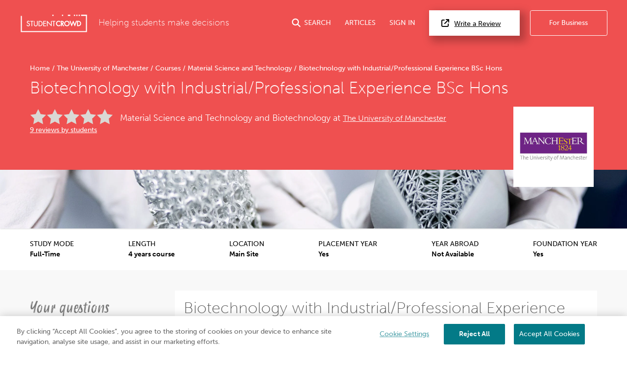

--- FILE ---
content_type: image/svg+xml
request_url: https://assets.studentcrowd.net/build-v2.999.0/images/site-header__btn--arrow.aeb4f3b8.svg
body_size: 81
content:
<?xml version="1.0" encoding="UTF-8" standalone="no"?>
<svg width="9px" height="15px" viewBox="0 0 9 15" version="1.1" xmlns="http://www.w3.org/2000/svg" xmlns:xlink="http://www.w3.org/1999/xlink" xmlns:sketch="http://www.bohemiancoding.com/sketch/ns">
    <!-- Generator: Sketch 3.0.4 (8053) - http://www.bohemiancoding.com/sketch -->
    <title>1409670041_icon-ios7-arrow-back</title>
    <desc>Created with Sketch.</desc>
    <defs></defs>
    <g id="Page-1" stroke="none" stroke-width="1" fill="none" fill-rule="evenodd" sketch:type="MSPage">
        <g id="Artboard-10" sketch:type="MSArtboardGroup" transform="translate(-1371.000000, -16.000000)" fill="#DF4C4D">
            <g id="Header" sketch:type="MSLayerGroup" transform="translate(0.000000, -7.000000)">
                <g id="Button" transform="translate(1298.000000, 13.000000)" sketch:type="MSShapeGroup">
                    <g id="1409670041_icon-ios7-arrow-back" transform="translate(76.730769, 17.000000) rotate(-180.000000) translate(-76.730769, -17.000000) translate(73.076923, 10.523810)">
                        <path d="M7.30769231,1.31142857 L6.07832532,2.66453526e-15 L0,6.47619048 L6.07832532,12.952381 L7.30769231,11.6409524 L2.46254006,6.47619048 L7.30769231,1.31142857 Z" id="Shape"></path>
                    </g>
                </g>
            </g>
        </g>
    </g>
</svg>